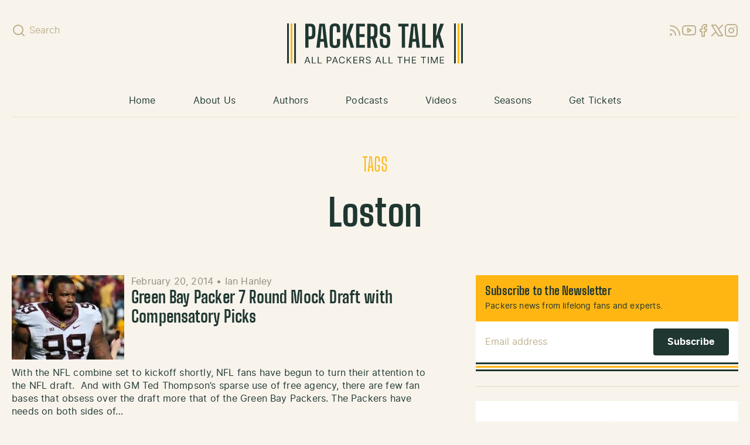

--- FILE ---
content_type: text/html; charset=UTF-8
request_url: https://packerstalk.com/tag/loston/
body_size: 11847
content:
<!doctype html>
<html dir="ltr" lang="en-US">
  <head>
    <meta charset="utf-8">
    <meta name="viewport" content="width=device-width, initial-scale=1">
    <link rel="apple-touch-icon" sizes="180x180" href="/apple-touch-icon.png">
    <link rel="icon" type="image/png" sizes="32x32" href="/favicon-32x32.png">
    <link rel="icon" type="image/png" sizes="16x16" href="/favicon-16x16.png">
    <link rel="manifest" href="/site.webmanifest">
    <link rel="mask-icon" href="/safari-pinned-tab.svg" color="#203731">
    <meta name="msapplication-TileColor" content="#203731">
    <meta name="theme-color" content="#203731">
    <title>Loston | PackersTalk.com Blog Posts and Podcasts</title>

		<!-- All in One SEO Pro 4.5.5 - aioseo.com -->
		<meta name="robots" content="max-image-preview:large" />
		<meta name="google-site-verification" content="50jF7Kh3Hau1265sWN4xk4zFIU7MlRwOxJ-Ag7xS1jQ" />
		<meta name="keywords" content="green bay,packers,draft 2014,nfl draft,7 round,mock,hageman,niklas,loston" />
		<link rel="canonical" href="https://packerstalk.com/tag/loston/" />
		<meta name="generator" content="All in One SEO Pro (AIOSEO) 4.5.5" />
		<meta property="og:locale" content="en_US" />
		<meta property="og:site_name" content="PackersTalk.com Blog Posts and Podcasts | All Packers All The Time" />
		<meta property="og:type" content="article" />
		<meta property="og:title" content="Loston | PackersTalk.com Blog Posts and Podcasts" />
		<meta property="og:url" content="https://packerstalk.com/tag/loston/" />
		<meta property="article:publisher" content="https://www.facebook.com/PackersTalkRadioNetwork/" />
		<meta name="twitter:card" content="summary_large_image" />
		<meta name="twitter:site" content="@packerstalknet" />
		<meta name="twitter:title" content="Loston | PackersTalk.com Blog Posts and Podcasts" />
		<script type="application/ld+json" class="aioseo-schema">
			{"@context":"https:\/\/schema.org","@graph":[{"@type":"BreadcrumbList","@id":"https:\/\/packerstalk.com\/tag\/loston\/#breadcrumblist","itemListElement":[{"@type":"ListItem","@id":"https:\/\/packerstalk.com\/#listItem","position":1,"name":"Home","item":"https:\/\/packerstalk.com\/","nextItem":"\/tag\/loston\/#listItem"},{"@type":"ListItem","@id":"\/tag\/loston\/#listItem","position":2,"name":"Loston","previousItem":"https:\/\/packerstalk.com\/#listItem"}]},{"@type":"CollectionPage","@id":"https:\/\/packerstalk.com\/tag\/loston\/#collectionpage","url":"https:\/\/packerstalk.com\/tag\/loston\/","name":"Loston | PackersTalk.com Blog Posts and Podcasts","inLanguage":"en-US","isPartOf":{"@id":"https:\/\/packerstalk.com\/#website"},"breadcrumb":{"@id":"https:\/\/packerstalk.com\/tag\/loston\/#breadcrumblist"}},{"@type":"Organization","@id":"https:\/\/packerstalk.com\/#organization","name":"Packers Talk, LLC","url":"https:\/\/packerstalk.com\/","logo":{"@type":"ImageObject","url":"\/app\/uploads\/2024\/02\/cropped-PT-logo-new.png","@id":"https:\/\/packerstalk.com\/tag\/loston\/#organizationLogo"},"image":{"@id":"https:\/\/packerstalk.com\/#organizationLogo"},"sameAs":["https:\/\/www.facebook.com\/PackersTalkRadioNetwork\/","https:\/\/twitter.com\/packerstalknet","https:\/\/www.instagram.com\/packerstalknetwork\/","https:\/\/www.youtube.com\/channel\/UC2fPsw9ggcHiokvHLiGyXAQ"]},{"@type":"WebSite","@id":"https:\/\/packerstalk.com\/#website","url":"https:\/\/packerstalk.com\/","name":"PackersTalk.com","alternateName":"Packers Talk","description":"All Packers All The Time","inLanguage":"en-US","publisher":{"@id":"https:\/\/packerstalk.com\/#organization"}}]}
		</script>
		<!-- All in One SEO Pro -->

		<!-- This site uses the Google Analytics by ExactMetrics plugin v7.24.3 - Using Analytics tracking - https://www.exactmetrics.com/ -->
							<script src="//www.googletagmanager.com/gtag/js?id=G-H6MEWL5C2P"  data-cfasync="false" data-wpfc-render="false" async></script>
			<script data-cfasync="false" data-wpfc-render="false">
				var em_version = '7.24.3';
				var em_track_user = true;
				var em_no_track_reason = '';
								var ExactMetricsDefaultLocations = {"page_location":"https:\/\/packerstalk.com\/tag\/loston\/"};
				if ( typeof ExactMetricsPrivacyGuardFilter === 'function' ) {
					var ExactMetricsLocations = (typeof ExactMetricsExcludeQuery === 'object') ? ExactMetricsPrivacyGuardFilter( ExactMetricsExcludeQuery ) : ExactMetricsPrivacyGuardFilter( ExactMetricsDefaultLocations );
				} else {
					var ExactMetricsLocations = (typeof ExactMetricsExcludeQuery === 'object') ? ExactMetricsExcludeQuery : ExactMetricsDefaultLocations;
				}

								var disableStrs = [
										'ga-disable-G-H6MEWL5C2P',
									];

				/* Function to detect opted out users */
				function __gtagTrackerIsOptedOut() {
					for (var index = 0; index < disableStrs.length; index++) {
						if (document.cookie.indexOf(disableStrs[index] + '=true') > -1) {
							return true;
						}
					}

					return false;
				}

				/* Disable tracking if the opt-out cookie exists. */
				if (__gtagTrackerIsOptedOut()) {
					for (var index = 0; index < disableStrs.length; index++) {
						window[disableStrs[index]] = true;
					}
				}

				/* Opt-out function */
				function __gtagTrackerOptout() {
					for (var index = 0; index < disableStrs.length; index++) {
						document.cookie = disableStrs[index] + '=true; expires=Thu, 31 Dec 2099 23:59:59 UTC; path=/';
						window[disableStrs[index]] = true;
					}
				}

				if ('undefined' === typeof gaOptout) {
					function gaOptout() {
						__gtagTrackerOptout();
					}
				}
								window.dataLayer = window.dataLayer || [];

				window.ExactMetricsDualTracker = {
					helpers: {},
					trackers: {},
				};
				if (em_track_user) {
					function __gtagDataLayer() {
						dataLayer.push(arguments);
					}

					function __gtagTracker(type, name, parameters) {
						if (!parameters) {
							parameters = {};
						}

						if (parameters.send_to) {
							__gtagDataLayer.apply(null, arguments);
							return;
						}

						if (type === 'event') {
														parameters.send_to = exactmetrics_frontend.v4_id;
							var hookName = name;
							if (typeof parameters['event_category'] !== 'undefined') {
								hookName = parameters['event_category'] + ':' + name;
							}

							if (typeof ExactMetricsDualTracker.trackers[hookName] !== 'undefined') {
								ExactMetricsDualTracker.trackers[hookName](parameters);
							} else {
								__gtagDataLayer('event', name, parameters);
							}
							
						} else {
							__gtagDataLayer.apply(null, arguments);
						}
					}

					__gtagTracker('js', new Date());
					__gtagTracker('set', {
						'developer_id.dNDMyYj': true,
											});
					if ( ExactMetricsLocations.page_location ) {
						__gtagTracker('set', ExactMetricsLocations);
					}
										__gtagTracker('config', 'G-H6MEWL5C2P', {"forceSSL":"true"} );
															window.gtag = __gtagTracker;										(function () {
						/* https://developers.google.com/analytics/devguides/collection/analyticsjs/ */
						/* ga and __gaTracker compatibility shim. */
						var noopfn = function () {
							return null;
						};
						var newtracker = function () {
							return new Tracker();
						};
						var Tracker = function () {
							return null;
						};
						var p = Tracker.prototype;
						p.get = noopfn;
						p.set = noopfn;
						p.send = function () {
							var args = Array.prototype.slice.call(arguments);
							args.unshift('send');
							__gaTracker.apply(null, args);
						};
						var __gaTracker = function () {
							var len = arguments.length;
							if (len === 0) {
								return;
							}
							var f = arguments[len - 1];
							if (typeof f !== 'object' || f === null || typeof f.hitCallback !== 'function') {
								if ('send' === arguments[0]) {
									var hitConverted, hitObject = false, action;
									if ('event' === arguments[1]) {
										if ('undefined' !== typeof arguments[3]) {
											hitObject = {
												'eventAction': arguments[3],
												'eventCategory': arguments[2],
												'eventLabel': arguments[4],
												'value': arguments[5] ? arguments[5] : 1,
											}
										}
									}
									if ('pageview' === arguments[1]) {
										if ('undefined' !== typeof arguments[2]) {
											hitObject = {
												'eventAction': 'page_view',
												'page_path': arguments[2],
											}
										}
									}
									if (typeof arguments[2] === 'object') {
										hitObject = arguments[2];
									}
									if (typeof arguments[5] === 'object') {
										Object.assign(hitObject, arguments[5]);
									}
									if ('undefined' !== typeof arguments[1].hitType) {
										hitObject = arguments[1];
										if ('pageview' === hitObject.hitType) {
											hitObject.eventAction = 'page_view';
										}
									}
									if (hitObject) {
										action = 'timing' === arguments[1].hitType ? 'timing_complete' : hitObject.eventAction;
										hitConverted = mapArgs(hitObject);
										__gtagTracker('event', action, hitConverted);
									}
								}
								return;
							}

							function mapArgs(args) {
								var arg, hit = {};
								var gaMap = {
									'eventCategory': 'event_category',
									'eventAction': 'event_action',
									'eventLabel': 'event_label',
									'eventValue': 'event_value',
									'nonInteraction': 'non_interaction',
									'timingCategory': 'event_category',
									'timingVar': 'name',
									'timingValue': 'value',
									'timingLabel': 'event_label',
									'page': 'page_path',
									'location': 'page_location',
									'title': 'page_title',
									'referrer' : 'page_referrer',
								};
								for (arg in args) {
																		if (!(!args.hasOwnProperty(arg) || !gaMap.hasOwnProperty(arg))) {
										hit[gaMap[arg]] = args[arg];
									} else {
										hit[arg] = args[arg];
									}
								}
								return hit;
							}

							try {
								f.hitCallback();
							} catch (ex) {
							}
						};
						__gaTracker.create = newtracker;
						__gaTracker.getByName = newtracker;
						__gaTracker.getAll = function () {
							return [];
						};
						__gaTracker.remove = noopfn;
						__gaTracker.loaded = true;
						window['__gaTracker'] = __gaTracker;
					})();
									} else {
										console.log("");
					(function () {
						function __gtagTracker() {
							return null;
						}

						window['__gtagTracker'] = __gtagTracker;
						window['gtag'] = __gtagTracker;
					})();
									}
			</script>
				<!-- / Google Analytics by ExactMetrics -->
		<style id='global-styles-inline-css'>
body{--wp--preset--color--black: #000000;--wp--preset--color--cyan-bluish-gray: #abb8c3;--wp--preset--color--white: #ffffff;--wp--preset--color--pale-pink: #f78da7;--wp--preset--color--vivid-red: #cf2e2e;--wp--preset--color--luminous-vivid-orange: #ff6900;--wp--preset--color--luminous-vivid-amber: #fcb900;--wp--preset--color--light-green-cyan: #7bdcb5;--wp--preset--color--vivid-green-cyan: #00d084;--wp--preset--color--pale-cyan-blue: #8ed1fc;--wp--preset--color--vivid-cyan-blue: #0693e3;--wp--preset--color--vivid-purple: #9b51e0;--wp--preset--color--transparent: transparent;--wp--preset--color--green-100: #2c5147;--wp--preset--color--green-200: #203731;--wp--preset--color--gold-100: #fec33e;--wp--preset--color--gold-200: #ffb612;--wp--preset--color--beige-100: #f8f4ec;--wp--preset--color--beige-200: #ede5d2;--wp--preset--color--beige-300: #dfd6c0;--wp--preset--color--beige-400: #bfb08c;--wp--preset--color--beige-500: #928b7e;--wp--preset--color--beige-600: #61563c;--wp--preset--color--blue-100: #2469dd;--wp--preset--color--blue-200: #113f8e;--wp--preset--color--highlight: #ffc;--wp--preset--gradient--vivid-cyan-blue-to-vivid-purple: linear-gradient(135deg,rgba(6,147,227,1) 0%,rgb(155,81,224) 100%);--wp--preset--gradient--light-green-cyan-to-vivid-green-cyan: linear-gradient(135deg,rgb(122,220,180) 0%,rgb(0,208,130) 100%);--wp--preset--gradient--luminous-vivid-amber-to-luminous-vivid-orange: linear-gradient(135deg,rgba(252,185,0,1) 0%,rgba(255,105,0,1) 100%);--wp--preset--gradient--luminous-vivid-orange-to-vivid-red: linear-gradient(135deg,rgba(255,105,0,1) 0%,rgb(207,46,46) 100%);--wp--preset--gradient--very-light-gray-to-cyan-bluish-gray: linear-gradient(135deg,rgb(238,238,238) 0%,rgb(169,184,195) 100%);--wp--preset--gradient--cool-to-warm-spectrum: linear-gradient(135deg,rgb(74,234,220) 0%,rgb(151,120,209) 20%,rgb(207,42,186) 40%,rgb(238,44,130) 60%,rgb(251,105,98) 80%,rgb(254,248,76) 100%);--wp--preset--gradient--blush-light-purple: linear-gradient(135deg,rgb(255,206,236) 0%,rgb(152,150,240) 100%);--wp--preset--gradient--blush-bordeaux: linear-gradient(135deg,rgb(254,205,165) 0%,rgb(254,45,45) 50%,rgb(107,0,62) 100%);--wp--preset--gradient--luminous-dusk: linear-gradient(135deg,rgb(255,203,112) 0%,rgb(199,81,192) 50%,rgb(65,88,208) 100%);--wp--preset--gradient--pale-ocean: linear-gradient(135deg,rgb(255,245,203) 0%,rgb(182,227,212) 50%,rgb(51,167,181) 100%);--wp--preset--gradient--electric-grass: linear-gradient(135deg,rgb(202,248,128) 0%,rgb(113,206,126) 100%);--wp--preset--gradient--midnight: linear-gradient(135deg,rgb(2,3,129) 0%,rgb(40,116,252) 100%);--wp--preset--font-size--small: 13px;--wp--preset--font-size--medium: 20px;--wp--preset--font-size--large: 36px;--wp--preset--font-size--x-large: 42px;--wp--preset--font-size--xs: 0.75rem;--wp--preset--font-size--sm: 0.875rem;--wp--preset--font-size--base: 1rem;--wp--preset--font-size--md: 1.125rem;--wp--preset--font-size--lg: 1.25rem;--wp--preset--font-size--xl: 1.375rem;--wp--preset--font-size--2-xl: 1.75rem;--wp--preset--font-size--3-xl: 2rem;--wp--preset--font-size--4-xl: 3rem;--wp--preset--font-size--5-xl: 4rem;--wp--preset--font-family--sans: Inter,ui-sans-serif,system-ui,-apple-system,BlinkMacSystemFont,"Segoe UI",Roboto,"Helvetica Neue",Arial,"Noto Sans",sans-serif,"Apple Color Emoji","Segoe UI Emoji","Segoe UI Symbol","Noto Color Emoji";--wp--preset--font-family--serif: ui-serif,Georgia,Cambria,"Times New Roman",Times,serif;--wp--preset--font-family--mono: ui-monospace,SFMono-Regular,Menlo,Monaco,Consolas,"Liberation Mono","Courier New",monospace;--wp--preset--font-family--display: "BigShoulders", "Arial Narrow", Arial, sans-serif;--wp--preset--spacing--20: 0.44rem;--wp--preset--spacing--30: 0.67rem;--wp--preset--spacing--40: 1rem;--wp--preset--spacing--50: 1.5rem;--wp--preset--spacing--60: 2.25rem;--wp--preset--spacing--70: 3.38rem;--wp--preset--spacing--80: 5.06rem;--wp--preset--shadow--natural: 6px 6px 9px rgba(0, 0, 0, 0.2);--wp--preset--shadow--deep: 12px 12px 50px rgba(0, 0, 0, 0.4);--wp--preset--shadow--sharp: 6px 6px 0px rgba(0, 0, 0, 0.2);--wp--preset--shadow--outlined: 6px 6px 0px -3px rgba(255, 255, 255, 1), 6px 6px rgba(0, 0, 0, 1);--wp--preset--shadow--crisp: 6px 6px 0px rgba(0, 0, 0, 1);}body { margin: 0; }.wp-site-blocks > .alignleft { float: left; margin-right: 2em; }.wp-site-blocks > .alignright { float: right; margin-left: 2em; }.wp-site-blocks > .aligncenter { justify-content: center; margin-left: auto; margin-right: auto; }:where(.is-layout-flex){gap: 0.5em;}:where(.is-layout-grid){gap: 0.5em;}body .is-layout-flow > .alignleft{float: left;margin-inline-start: 0;margin-inline-end: 2em;}body .is-layout-flow > .alignright{float: right;margin-inline-start: 2em;margin-inline-end: 0;}body .is-layout-flow > .aligncenter{margin-left: auto !important;margin-right: auto !important;}body .is-layout-constrained > .alignleft{float: left;margin-inline-start: 0;margin-inline-end: 2em;}body .is-layout-constrained > .alignright{float: right;margin-inline-start: 2em;margin-inline-end: 0;}body .is-layout-constrained > .aligncenter{margin-left: auto !important;margin-right: auto !important;}body .is-layout-constrained > :where(:not(.alignleft):not(.alignright):not(.alignfull)){max-width: var(--wp--style--global--content-size);margin-left: auto !important;margin-right: auto !important;}body .is-layout-constrained > .alignwide{max-width: var(--wp--style--global--wide-size);}body .is-layout-flex{display: flex;}body .is-layout-flex{flex-wrap: wrap;align-items: center;}body .is-layout-flex > *{margin: 0;}body .is-layout-grid{display: grid;}body .is-layout-grid > *{margin: 0;}body{padding-top: 0px;padding-right: 0px;padding-bottom: 0px;padding-left: 0px;}a:where(:not(.wp-element-button)){text-decoration: underline;}.wp-element-button, .wp-block-button__link{background-color: #32373c;border-width: 0;color: #fff;font-family: inherit;font-size: inherit;line-height: inherit;padding: calc(0.667em + 2px) calc(1.333em + 2px);text-decoration: none;}.has-black-color{color: var(--wp--preset--color--black) !important;}.has-cyan-bluish-gray-color{color: var(--wp--preset--color--cyan-bluish-gray) !important;}.has-white-color{color: var(--wp--preset--color--white) !important;}.has-pale-pink-color{color: var(--wp--preset--color--pale-pink) !important;}.has-vivid-red-color{color: var(--wp--preset--color--vivid-red) !important;}.has-luminous-vivid-orange-color{color: var(--wp--preset--color--luminous-vivid-orange) !important;}.has-luminous-vivid-amber-color{color: var(--wp--preset--color--luminous-vivid-amber) !important;}.has-light-green-cyan-color{color: var(--wp--preset--color--light-green-cyan) !important;}.has-vivid-green-cyan-color{color: var(--wp--preset--color--vivid-green-cyan) !important;}.has-pale-cyan-blue-color{color: var(--wp--preset--color--pale-cyan-blue) !important;}.has-vivid-cyan-blue-color{color: var(--wp--preset--color--vivid-cyan-blue) !important;}.has-vivid-purple-color{color: var(--wp--preset--color--vivid-purple) !important;}.has-transparent-color{color: var(--wp--preset--color--transparent) !important;}.has-green-100-color{color: var(--wp--preset--color--green-100) !important;}.has-green-200-color{color: var(--wp--preset--color--green-200) !important;}.has-gold-100-color{color: var(--wp--preset--color--gold-100) !important;}.has-gold-200-color{color: var(--wp--preset--color--gold-200) !important;}.has-beige-100-color{color: var(--wp--preset--color--beige-100) !important;}.has-beige-200-color{color: var(--wp--preset--color--beige-200) !important;}.has-beige-300-color{color: var(--wp--preset--color--beige-300) !important;}.has-beige-400-color{color: var(--wp--preset--color--beige-400) !important;}.has-beige-500-color{color: var(--wp--preset--color--beige-500) !important;}.has-beige-600-color{color: var(--wp--preset--color--beige-600) !important;}.has-blue-100-color{color: var(--wp--preset--color--blue-100) !important;}.has-blue-200-color{color: var(--wp--preset--color--blue-200) !important;}.has-highlight-color{color: var(--wp--preset--color--highlight) !important;}.has-black-background-color{background-color: var(--wp--preset--color--black) !important;}.has-cyan-bluish-gray-background-color{background-color: var(--wp--preset--color--cyan-bluish-gray) !important;}.has-white-background-color{background-color: var(--wp--preset--color--white) !important;}.has-pale-pink-background-color{background-color: var(--wp--preset--color--pale-pink) !important;}.has-vivid-red-background-color{background-color: var(--wp--preset--color--vivid-red) !important;}.has-luminous-vivid-orange-background-color{background-color: var(--wp--preset--color--luminous-vivid-orange) !important;}.has-luminous-vivid-amber-background-color{background-color: var(--wp--preset--color--luminous-vivid-amber) !important;}.has-light-green-cyan-background-color{background-color: var(--wp--preset--color--light-green-cyan) !important;}.has-vivid-green-cyan-background-color{background-color: var(--wp--preset--color--vivid-green-cyan) !important;}.has-pale-cyan-blue-background-color{background-color: var(--wp--preset--color--pale-cyan-blue) !important;}.has-vivid-cyan-blue-background-color{background-color: var(--wp--preset--color--vivid-cyan-blue) !important;}.has-vivid-purple-background-color{background-color: var(--wp--preset--color--vivid-purple) !important;}.has-transparent-background-color{background-color: var(--wp--preset--color--transparent) !important;}.has-green-100-background-color{background-color: var(--wp--preset--color--green-100) !important;}.has-green-200-background-color{background-color: var(--wp--preset--color--green-200) !important;}.has-gold-100-background-color{background-color: var(--wp--preset--color--gold-100) !important;}.has-gold-200-background-color{background-color: var(--wp--preset--color--gold-200) !important;}.has-beige-100-background-color{background-color: var(--wp--preset--color--beige-100) !important;}.has-beige-200-background-color{background-color: var(--wp--preset--color--beige-200) !important;}.has-beige-300-background-color{background-color: var(--wp--preset--color--beige-300) !important;}.has-beige-400-background-color{background-color: var(--wp--preset--color--beige-400) !important;}.has-beige-500-background-color{background-color: var(--wp--preset--color--beige-500) !important;}.has-beige-600-background-color{background-color: var(--wp--preset--color--beige-600) !important;}.has-blue-100-background-color{background-color: var(--wp--preset--color--blue-100) !important;}.has-blue-200-background-color{background-color: var(--wp--preset--color--blue-200) !important;}.has-highlight-background-color{background-color: var(--wp--preset--color--highlight) !important;}.has-black-border-color{border-color: var(--wp--preset--color--black) !important;}.has-cyan-bluish-gray-border-color{border-color: var(--wp--preset--color--cyan-bluish-gray) !important;}.has-white-border-color{border-color: var(--wp--preset--color--white) !important;}.has-pale-pink-border-color{border-color: var(--wp--preset--color--pale-pink) !important;}.has-vivid-red-border-color{border-color: var(--wp--preset--color--vivid-red) !important;}.has-luminous-vivid-orange-border-color{border-color: var(--wp--preset--color--luminous-vivid-orange) !important;}.has-luminous-vivid-amber-border-color{border-color: var(--wp--preset--color--luminous-vivid-amber) !important;}.has-light-green-cyan-border-color{border-color: var(--wp--preset--color--light-green-cyan) !important;}.has-vivid-green-cyan-border-color{border-color: var(--wp--preset--color--vivid-green-cyan) !important;}.has-pale-cyan-blue-border-color{border-color: var(--wp--preset--color--pale-cyan-blue) !important;}.has-vivid-cyan-blue-border-color{border-color: var(--wp--preset--color--vivid-cyan-blue) !important;}.has-vivid-purple-border-color{border-color: var(--wp--preset--color--vivid-purple) !important;}.has-transparent-border-color{border-color: var(--wp--preset--color--transparent) !important;}.has-green-100-border-color{border-color: var(--wp--preset--color--green-100) !important;}.has-green-200-border-color{border-color: var(--wp--preset--color--green-200) !important;}.has-gold-100-border-color{border-color: var(--wp--preset--color--gold-100) !important;}.has-gold-200-border-color{border-color: var(--wp--preset--color--gold-200) !important;}.has-beige-100-border-color{border-color: var(--wp--preset--color--beige-100) !important;}.has-beige-200-border-color{border-color: var(--wp--preset--color--beige-200) !important;}.has-beige-300-border-color{border-color: var(--wp--preset--color--beige-300) !important;}.has-beige-400-border-color{border-color: var(--wp--preset--color--beige-400) !important;}.has-beige-500-border-color{border-color: var(--wp--preset--color--beige-500) !important;}.has-beige-600-border-color{border-color: var(--wp--preset--color--beige-600) !important;}.has-blue-100-border-color{border-color: var(--wp--preset--color--blue-100) !important;}.has-blue-200-border-color{border-color: var(--wp--preset--color--blue-200) !important;}.has-highlight-border-color{border-color: var(--wp--preset--color--highlight) !important;}.has-vivid-cyan-blue-to-vivid-purple-gradient-background{background: var(--wp--preset--gradient--vivid-cyan-blue-to-vivid-purple) !important;}.has-light-green-cyan-to-vivid-green-cyan-gradient-background{background: var(--wp--preset--gradient--light-green-cyan-to-vivid-green-cyan) !important;}.has-luminous-vivid-amber-to-luminous-vivid-orange-gradient-background{background: var(--wp--preset--gradient--luminous-vivid-amber-to-luminous-vivid-orange) !important;}.has-luminous-vivid-orange-to-vivid-red-gradient-background{background: var(--wp--preset--gradient--luminous-vivid-orange-to-vivid-red) !important;}.has-very-light-gray-to-cyan-bluish-gray-gradient-background{background: var(--wp--preset--gradient--very-light-gray-to-cyan-bluish-gray) !important;}.has-cool-to-warm-spectrum-gradient-background{background: var(--wp--preset--gradient--cool-to-warm-spectrum) !important;}.has-blush-light-purple-gradient-background{background: var(--wp--preset--gradient--blush-light-purple) !important;}.has-blush-bordeaux-gradient-background{background: var(--wp--preset--gradient--blush-bordeaux) !important;}.has-luminous-dusk-gradient-background{background: var(--wp--preset--gradient--luminous-dusk) !important;}.has-pale-ocean-gradient-background{background: var(--wp--preset--gradient--pale-ocean) !important;}.has-electric-grass-gradient-background{background: var(--wp--preset--gradient--electric-grass) !important;}.has-midnight-gradient-background{background: var(--wp--preset--gradient--midnight) !important;}.has-small-font-size{font-size: var(--wp--preset--font-size--small) !important;}.has-medium-font-size{font-size: var(--wp--preset--font-size--medium) !important;}.has-large-font-size{font-size: var(--wp--preset--font-size--large) !important;}.has-x-large-font-size{font-size: var(--wp--preset--font-size--x-large) !important;}.has-xs-font-size{font-size: var(--wp--preset--font-size--xs) !important;}.has-sm-font-size{font-size: var(--wp--preset--font-size--sm) !important;}.has-base-font-size{font-size: var(--wp--preset--font-size--base) !important;}.has-md-font-size{font-size: var(--wp--preset--font-size--md) !important;}.has-lg-font-size{font-size: var(--wp--preset--font-size--lg) !important;}.has-xl-font-size{font-size: var(--wp--preset--font-size--xl) !important;}.has-2-xl-font-size{font-size: var(--wp--preset--font-size--2-xl) !important;}.has-3-xl-font-size{font-size: var(--wp--preset--font-size--3-xl) !important;}.has-4-xl-font-size{font-size: var(--wp--preset--font-size--4-xl) !important;}.has-5-xl-font-size{font-size: var(--wp--preset--font-size--5-xl) !important;}.has-sans-font-family{font-family: var(--wp--preset--font-family--sans) !important;}.has-serif-font-family{font-family: var(--wp--preset--font-family--serif) !important;}.has-mono-font-family{font-family: var(--wp--preset--font-family--mono) !important;}.has-display-font-family{font-family: var(--wp--preset--font-family--display) !important;}
.wp-block-navigation a:where(:not(.wp-element-button)){color: inherit;}
:where(.wp-block-post-template.is-layout-flex){gap: 1.25em;}:where(.wp-block-post-template.is-layout-grid){gap: 1.25em;}
:where(.wp-block-columns.is-layout-flex){gap: 2em;}:where(.wp-block-columns.is-layout-grid){gap: 2em;}
.wp-block-pullquote{font-size: 1.5em;line-height: 1.6;}
</style>
<link rel="stylesheet" href="/app/themes/packerstalk.com/public/css/app.83cd9d.css"><script src="/app/plugins/google-analytics-dashboard-for-wp/assets/js/frontend-gtag.min.js?ver=7.24.3"></script><script data-cfasync="false" data-wpfc-render="false" id='exactmetrics-frontend-script-js-extra'>var exactmetrics_frontend = {"js_events_tracking":"true","download_extensions":"zip,mp3,mpeg,pdf,doc,ppt,xls,jpeg,png,gif,tiff","inbound_paths":"[{\"path\":\"\\\/go\\\/\",\"label\":\"affiliate\"},{\"path\":\"\\\/recommend\\\/\",\"label\":\"affiliate\"}]","home_url":"https:\/\/packerstalk.com","hash_tracking":"false","v4_id":"G-H6MEWL5C2P"};</script>
<meta name="cdp-version" content="1.4.6" /><link rel="icon" href="/app/uploads/2024/02/cropped-PT-logo-new-32x32.png" sizes="32x32">
<link rel="icon" href="/app/uploads/2024/02/cropped-PT-logo-new-192x192.png" sizes="192x192">
<link rel="apple-touch-icon" href="/app/uploads/2024/02/cropped-PT-logo-new-180x180.png">
<meta name="msapplication-TileImage" content="/app/uploads/2024/02/cropped-PT-logo-new-270x270.png">
  </head>

  <body class="archive tag tag-loston tag-679 wp-embed-responsive">
        
    <div id="app">
      <a class="sr-only focus:not-sr-only" href="#main">
  Skip to content
</a>

<svg xmlns="http://www.w3.org/2000/svg" xmlns:xlink="http://www.w3.org/1999/xlink" width="0" height="0" style="visibility: hidden;">
  <symbol xmlns="http://www.w3.org/2000/svg" fill="none" stroke="currentColor" stroke-width="2" stroke-linecap="round" stroke-linejoin="round" viewBox="0 0 24 24" id="close">
    <line x1="18" y1="6" x2="6" y2="18"></line>
    <line x1="6" y1="6" x2="18" y2="18"></line>
  </symbol>
  <symbol xmlns="http://www.w3.org/2000/svg" fill="none" stroke="currentColor" stroke-linecap="round" stroke-linejoin="round" stroke-width="2" viewBox="0 0 24 24" id="facebook">
    <path d="M18 2h-3a5 5 0 0 0-5 5v3H7v4h3v8h4v-8h3l1-4h-4V7a1 1 0 0 1 1-1h3z"></path>
  </symbol>
  <symbol xmlns="http://www.w3.org/2000/svg" fill="none" stroke="currentColor" stroke-linecap="round" stroke-linejoin="round" stroke-width="2" viewBox="0 0 24 24" id="instagram">
    <rect width="20" height="20" x="2" y="2" rx="5" ry="5"></rect>
    <path d="M16 11.37A4 4 0 1 1 12.63 8 4 4 0 0 1 16 11.37zM17.5 6.5h.01"></path>
  </symbol>
  <symbol fill="none" xmlns="http://www.w3.org/2000/svg" viewBox="0 0 24 24" id="menu">
    <path d="M3 12H21" stroke="currentColor" stroke-width="2" stroke-linecap="round" stroke-linejoin="round"></path>
    <path d="M3 6H21" stroke="currentColor" stroke-width="2" stroke-linecap="round" stroke-linejoin="round"></path>
    <path d="M3 18H21" stroke="currentColor" stroke-width="2" stroke-linecap="round" stroke-linejoin="round"></path>
  </symbol>
  <symbol xmlns="http://www.w3.org/2000/svg" fill="none" stroke="currentColor" stroke-linecap="round" stroke-linejoin="round" stroke-width="2" viewBox="0 0 24 24" id="linkedin">
    <path d="M16 8a6 6 0 0 1 6 6v7h-4v-7a2 2 0 0 0-2-2 2 2 0 0 0-2 2v7h-4v-7a6 6 0 0 1 6-6z"></path><rect x="2" y="9" width="4" height="12"></rect><circle cx="4" cy="4" r="2"></circle>
  </symbol>
  <symbol xmlns="http://www.w3.org/2000/svg" fill="none" stroke="currentColor" stroke-linecap="round" stroke-linejoin="round" stroke-width="2" viewBox="0 0 24 24" id="message-circle">
    <path d="M21 11.5a8.38 8.38 0 0 1-.9 3.8 8.5 8.5 0 0 1-7.6 4.7 8.38 8.38 0 0 1-3.8-.9L3 21l1.9-5.7a8.38 8.38 0 0 1-.9-3.8 8.5 8.5 0 0 1 4.7-7.6 8.38 8.38 0 0 1 3.8-.9h.5a8.48 8.48 0 0 1 8 8v.5z"></path>
  </symbol>
  <symbol xmlns="http://www.w3.org/2000/svg" fill="none" stroke="currentColor" stroke-linecap="round" stroke-linejoin="round" stroke-width="2" viewBox="0 0 24 24" id="play-circle">
    <circle cx="12" cy="12" r="10"></circle><polygon points="10 8 16 12 10 16 10 8"></polygon>
  </symbol>
  <symbol xmlns="http://www.w3.org/2000/svg" fill="none" stroke="currentColor" stroke-linecap="round" stroke-linejoin="round" stroke-width="2" viewBox="0 0 24 24" id="rss">
    <path d="M4 11a9 9 0 0 1 9 9M4 4a16 16 0 0 1 16 16"></path>
    <circle cx="5" cy="19" r="1"></circle>
  </symbol>
  <symbol xmlns="http://www.w3.org/2000/svg" fill="none" stroke="currentColor" stroke-linecap="round" stroke-linejoin="round" stroke-width="2" viewBox="0 0 24 24" id="search">
    <circle cx="11" cy="11" r="8"></circle>
    <path d="m21 21-4.35-4.35"></path>
  </symbol>
  <symbol xmlns="http://www.w3.org/2000/svg" fill="none" stroke="currentColor" stroke-linecap="round" stroke-linejoin="round" stroke-width="2" viewBox="0 0 24 24" id="tiktok">
    <path class="st0" d="M12.4,1.5c1.1,0,2.3,0,3.4,0c0.1,1.3,0.5,2.7,1.6,3.7c1,1,2.4,1.4,3.7,1.6v3.5c-1.2-0.1-2.5-0.3-3.7-0.9 c-0.5-0.3-1-0.5-1.4-0.8c0,2.5,0,5.1,0,7.7c-0.1,1.2-0.4,2.4-1.2,3.4c-1.1,1.7-3.1,2.8-5.2,2.8c-1.2,0.1-2.5-0.3-3.6-0.9 c-1.7-1-3-3-3.2-5c0-0.4,0-0.9,0-1.3c0.2-1.7,1-3.2,2.3-4.4c1.5-1.2,3.5-1.8,5.3-1.5c0,1.3,0,2.6,0,3.8c-0.9-0.3-1.9-0.2-2.6,0.3 c-0.5,0.3-1,0.9-1.2,1.6c-0.2,0.4-0.2,1-0.1,1.4c0.2,1.4,1.6,2.6,3.1,2.5c1,0,1.9-0.6,2.4-1.4c0.2-0.3,0.3-0.6,0.3-1 c0.1-1.6,0.1-3.1,0.1-4.7C12.4,8.6,12.4,5,12.4,1.5z"/>
  </symbol>
  <symbol xmlns="http://www.w3.org/2000/svg" fill="none" stroke="currentColor" stroke-linecap="round" stroke-linejoin="round" stroke-width="2" viewBox="0 0 24 24" id="twitter">
    <path d="M23 3a10.9 10.9 0 0 1-3.14 1.53 4.48 4.48 0 0 0-7.86 3v1A10.66 10.66 0 0 1 3 4s-4 9 5 13a11.64 11.64 0 0 1-7 2c9 5 20 0 20-11.5a4.5 4.5 0 0 0-.08-.83A7.72 7.72 0 0 0 23 3z"></path>
  </symbol>
  <symbol xmlns="http://www.w3.org/2000/svg" fill="none" stroke="currentColor" stroke-linecap="round" stroke-linejoin="round" stroke-width="2" viewBox="0 0 24 24" id="twitter-x">
    <polygon class="st0" points="21.3,21.1 9.9,2.9 2.7,2.9 14.1,21.1 "/>
    <line class="st0" x1="2.7" y1="21.1" x2="9.9" y2="14.5"/>
    <line class="st0" x1="14.1" y1="9.5" x2="21.3" y2="2.9"/>
  </symbol>
  <symbol xmlns="http://www.w3.org/2000/svg" fill="none" stroke="currentColor" stroke-linecap="round" stroke-linejoin="round" stroke-width="2" viewBox="0 0 24 24" id="youtube">
    <path d="M22.54 6.42a2.78 2.78 0 0 0-1.94-2C18.88 4 12 4 12 4s-6.88 0-8.6.46a2.78 2.78 0 0 0-1.94 2A29 29 0 0 0 1 11.75a29 29 0 0 0 .46 5.33A2.78 2.78 0 0 0 3.4 19c1.72.46 8.6.46 8.6.46s6.88 0 8.6-.46a2.78 2.78 0 0 0 1.94-2 29 29 0 0 0 .46-5.25 29 29 0 0 0-.46-5.33z"></path><polygon points="9.75 15.02 15.5 11.75 9.75 8.48 9.75 15.02"></polygon>
  </symbol>
</svg>

<header class="banner bg-white md:bg-transparent mb-4 md:mt-10 md:mb-8">
  <div class="relative grid grid-cols-3 items-center md:container md:items-start md:gap-3">
    
    <form role="search" method="get" action="https://packerstalk.com/" class="search flex" data-search>
  <button
    type="button"
    class="btn-nav"
    data-search-toggle
  >
    <svg class="icon block md:me-1.5">
      <use href="#search">
    </svg>
    <svg class="icon hidden md:me-1.5">
      <use href="#close">
    </svg>
    <span class="hidden md:inline">Search</span>
  </button>
  <div class="search-form grow hidden" data-search-form>
    <label class="flex grow w-full mb-0 font-normal">
      <span class="sr-only">
        Search
      </span>
      <input class="
          w-full p-5 grow border-none text-green-200 placeholder:text-beige-400 outline-0
          md:bg-transparent md:p-0 md:me-3 md:shadow-input"
        type="text"
        value=""
        name="s"
        placeholder="Search this site"
      >
    </label>
    <button type="submit" class="btn-nav">
      <svg class="icon">
        <use href="#search">
      </svg>
      <span class="sr-only">
        Search
      </span>
    </button>
  </div>
</form>
    
    <a class="brand" href="https://packerstalk.com/" title="PackersTalk.com Blog Posts and Podcasts">
      <img class="mx-auto" src="https://packerstalk.com/app/themes/packerstalk.com/public/images/logo.e63262.svg" alt="PackersTalk.com Blog Posts and Podcasts logo" width="300" height="69">
    </a>
    
    <div class="md:hidden text-right">
      <button
        class="btn-nav"
        type="button"
        data-nav-toggle>
        <svg class="icon block">
          <use href="#menu">
        </svg>
        <svg class="icon hidden">
          <use href="#close">
        </svg>
        <span class="sr-only">Toggle Mobile Menu</span>
      </button>
    </div>
    
    <ul
      class="
        hidden
        social flex justify-around col-span-3 px-5 py-2 bg-green-100
        md:flex md:col-auto md:bg-transparent md:basis-auto md:justify-end md:gap-3 md:p-0"
      data-nav
    >
      <li>
        <a
          href="/feed/"
          class="flex text-beige-400 hover:text-white px-5 md:px-0 md:hover:text-beige-600"
          title="PackersTalk RSS Feed"
        >
          <svg class="icon">
            <use href="#rss">
            <span class="sr-only">RSS</span>
          </svg>
        </a>
      </li>
      <li>
        <a
          href="https://youtube.com/@packerstalk"
          class="flex text-beige-400 hover:text-white px-5 md:px-0 md:hover:text-beige-600"
          title="PackersTalk on YouTube"
        >
          <svg class="icon">
            <use href="#youtube">
            <span class="sr-only">YouTube</span>
          </svg>
        </a>
      </li>
      <li>
        <a
          href="https://www.facebook.com/PackersTalkRadioNetwork"
          class="flex text-beige-400 hover:text-white px-5 md:px-0 md:hover:text-beige-600"
          title="PackersTalk on Facebook"
        >
          <svg class="icon">
            <use href="#facebook">
            <span class="sr-only">Facebook</span>
          </svg>
        </a>
      </li>
      <li>
        <a
          href="https://twitter.com/PackersTalkNet"
          class="flex text-beige-400 hover:text-white px-5 md:px-0 md:hover:text-beige-600"
          title="PackersTalk on X (Twitter)"
        >
          <svg class="icon">
            <use href="#twitter-x">
            <span class="sr-only">X (Twitter)</span>
          </svg>
        </a>
      </li>
      <li>
        <a
          href="https://instagram.com/packerstalknetwork"
          class="flex text-beige-400 hover:text-white px-5 md:px-0 md:hover:text-beige-600"
          title="PackersTalk on Instagram"
        >
          <svg class="icon">
            <use href="#instagram">
            <span class="sr-only">Instagram</span>
          </svg>
        </a>
      </li>
    </ul>
    
        <nav
      class="nav-primary col-span-3 hidden border-b border-beige-200 md:block md:border-0"
      aria-label="Primary Menu"
      data-nav
    >
      <ul id="menu-primary-menu" class="nav"><li class="menu-item menu-home"><a href="https://packerstalk.com/">Home</a></li>
<li class="menu-item menu-about-us"><a href="https://packerstalk.com/about-us-packers-podcasts/">About Us</a></li>
<li class="menu-item menu-authors"><a href="https://packerstalk.com/authors/">Authors</a></li>
<li class="menu-item menu-podcasts"><a href="/category/podcasts/">Podcasts</a></li>
<li class="menu-item menu-videos"><a href="https://youtube.com/@packerstalk">Videos</a></li>
<li class="menu-item menu-seasons"><a href="/category/seasons/">Seasons</a></li>
<li class="menu-item menu-get-tickets"><a href="https://packerstalk.com/tickets/">Get Tickets</a></li>
</ul>
    </nav>
      </div>
</header>

  <main id="main" class="main pb-6 md:pb-12">
      <div class="page-header my-6 md:mb-8 lg:my-12 xl:my-16 text-center">
  <div class="container px-5">
        <div class="font-display uppercase tracking-wider text-gold-200 text-xl md:text-3xl mb-3 md:mb-5 xl:mb-7">
              <div>Tags</div>
          </div>
    <h1 class="md:text-4xl xl:text-5xl">Loston</h1>
    
          <div class="max-w-xs mx-auto mt-3">
              </div>
      </div>
</div>

  <div class="container px-5">
    <div class="grid grid-cols-1 md:grid-cols-10 md:gap-6 lg:gap-12 xl:gap-20">
      
      <div id="content" class="md:col-span-6">
        
                   <article class="mb-6 post-4164 post type-post status-publish format-standard has-post-thumbnail hentry tag-7-round tag-draft-2014 tag-hageman tag-loston tag-mock tag-niklas">
  <div class="grid grid-cols-news gap-2 lg:gap-3">
    <div>
      <a class="relative" href="/2014/02/20/green-bay-packer-7-round-mock-draft-with-compensatory-picks/" title="Green Bay Packer 7 Round Mock Draft with Compensatory Picks">
                  <img width="192" height="144" src="/app/uploads/2014/02/Hageman-192x144.jpg" class="attachment-home_news size-home_news wp-post-image" alt="Green Bay, Packers, Draft 2014, NFL Draft, 7 Round, Mock," decoding="async">              </a>
    </div>
    <div>
      <div class="text-beige-500 text-xs mb-0.5 lg:text-sm xl:text-base">
        February 20, 2014        <span>
          &bull;
          <a href="https://packerstalk.com/author/qotsa1/" class="hover:underline">
            Ian Hanley
          </a>
        </span>
      </div>
      <h3 class="text-md lg:text-2xl">
        <a href="/2014/02/20/green-bay-packer-7-round-mock-draft-with-compensatory-picks/" title="Green Bay Packer 7 Round Mock Draft with Compensatory Picks" class="hover:underline">
          Green Bay Packer 7 Round Mock Draft with Compensatory Picks        </a>
      </h3>
    </div>
  </div>
  <div class="text-xs lg:text-sm xl:text-base mt-3"><p>With the NFL combine set to kickoff shortly, NFL fans have begun to turn their attention to the NFL draft.  And with GM Ted Thompson’s sparse use of free agency, there are few fan bases that obsess over the draft more that of the Green Bay Packers. The Packers have needs on both sides of&hellip;</p>
</div>
  <hr class="border-beige-200 border-t-2 my-6 lg:my-8">
</article>
        
        

        <hr class="border-beige-200 border-t-2 my-6 md:invisible">
      </div>
      
      <div class="sidebar md:col-span-4">
        <aside class="widget border-beige-200 border-b-2 pb-10 mb-6">
  <div class="newsletter">
    <div class="bg-gold-200 p-4">
      <h3 class="mb-1">Subscribe to the Newsletter</h3>
      <p class="text-sm">Packers news from lifelong fans and experts.</p>
    </div>
    <div class="bg-white py-3 px-4" id="mc_embed_signup">
      <form action="//PackersTalk.us4.list-manage.com/subscribe/post?u=173e7836ed8c69c5b11e893ab&amp;id=d719ec37cb" method="post" id="mc-embedded-subscribe-form" name="mc-embedded-subscribe-form" class="flex gap-4 justify-between validate" target="_blank" novalidate>
        <label class="sr-only" for="mce-EMAIL">Email Address</label>
        <input type="email" value="" name="EMAIL" class="grow min-w-0 border-none p-0 required email" id="mce-EMAIL" placeholder="Email address" required>
        <!-- real people should not fill this in and expect good things - do not remove this or risk form bot signups -->
        <div style="position: absolute; left: -5000px;" aria-hidden="true"><input type="text" name="b_173e7836ed8c69c5b11e893ab_d719ec37cb" tabindex="-1" value=""></div>
        <input type="submit" value="Subscribe" name="subscribe" id="mc-embedded-subscribe" class="btn btn-primary">
      </form>
    </div>
  </div>
</aside>
  <aside class="widget border-beige-200 border-b-2 pb-6 mb-6">
  <a href="https://www.theticketking.com/green-bay-packers-tickets.aspx?utm_source=CHTV&utm_medium=Image+Link&utm_campaign=Image+Link">
    <img src="https://packerstalk.com/app/themes/packerstalk.com/public/images/ad-ticketking.4b6084.jpg" width="716" height="824" alt="TicketKing Advertisement">
  </a>
</aside>
<aside class="widget advertisement bg-beige-200 p-4 mb-6 flex items-center justify-center block-11 widget_block"><script async src="https://pagead2.googlesyndication.com/pagead/js/adsbygoogle.js?client=ca-pub-8515649287235152"
     crossorigin="anonymous"></script>
<!-- Sidebar2 300wx250h -->
<ins class="adsbygoogle"
     style="display:inline-block;width:300px;height:250px"
     data-ad-client="ca-pub-8515649287235152"
     data-ad-slot="3314887826"></ins>
<script>
     (adsbygoogle = window.adsbygoogle || []).push({});
</script></aside><aside class="widget advertisement bg-beige-200 p-4 mb-6 flex items-center justify-center block-20 widget_block"><figure class="mb-6"><img decoding="async" src="/app/uploads/2025/05/green_bay_packers_blogs80percent.png" alt="FeedSpot Top Green Bay Packers Blog badge" /></figure></aside><aside class="widget advertisement bg-beige-200 p-4 mb-6 flex items-center justify-center block-21 widget_block"><script async src="https://pagead2.googlesyndication.com/pagead/js/adsbygoogle.js?client=ca-pub-8515649287235152"
     crossorigin="anonymous"></script>
<!-- Sidebar2 300wx250h -->
<ins class="adsbygoogle"
     style="display:inline-block;width:300px;height:250px"
     data-ad-client="ca-pub-8515649287235152"
     data-ad-slot="3314887826"></ins>
<script>
     (adsbygoogle = window.adsbygoogle || []).push({});
</script></aside><aside class="widget advertisement bg-beige-200 p-4 mb-6 flex items-center justify-center block-23 widget_block">
<div class="wp-block-media-text is-stacked-on-mobile"><figure class="wp-block-media-text__media"><a href="https://www.continuitycentral.com/" target="_blank" rel=" noreferrer noopener"><img loading="lazy" decoding="async" width="300" height="150" src="/app/uploads/2025/08/continuity-central_300x150_Rectangle_Logo_Betting_Casino_BrandBG-1-1-1.png" alt="betting sites UK" class="wp-image-75668 size-full"/></a></figure><div class="wp-block-media-text__content">
<p></p>
</div></div>
</aside>      </div>
    </div>
  </div>
  </main>

<footer class="footer relative mt-3 bg-green-200 text-beige-400 before:absolute before:top-0 before:left-0 before:right-0 before:bottom-0 before:mix-blend-overlay before:bg-footer-2 before:bg-no-repeat before:bg-right-bottom before:md:bg-footer">
  <div class="container relative z-10 px-5 py-6 md:py-12">
    <a class="brand inline-block mb-6" href="https://packerstalk.com/" title="PackersTalk.com Blog Posts and Podcasts">
      <img src="https://packerstalk.com/app/themes/packerstalk.com/public/images/logo-2.79d34e.svg" alt="PackersTalk.com Blog Posts and Podcasts logo" width="300" height="68">
    </a>
    <ul class="social flex gap-4 mb-24">
      <li>
        <a
          href="/feed/"
          class="flex hover:text-white"
          title="PackersTalk RSS Feed"
        >
          <svg class="icon">
            <use href="#rss">
            <span class="sr-only">RSS</span>
          </svg>
        </a>
      </li>
      <li>
        <a
          href="https://youtube.com/@packerstalk"
          class="flex hover:text-white"
          title="PackersTalk on YouTube"
        >
          <svg class="icon">
            <use href="#youtube">
            <span class="sr-only">YouTube</span>
          </svg>
        </a>
      </li>
      <li>
        <a
          href="https://www.facebook.com/PackersTalkRadioNetwork"
          class="flex hover:text-white"
          title="PackersTalk on Facebook"
        >
          <svg class="icon">
            <use href="#facebook">
            <span class="sr-only">Facebook</span>
          </svg>
        </a>
      </li>
      <li>
        <a
          href="https://twitter.com/PackersTalkNet"
          class="flex hover:text-white"
          title="PackersTalk on Twitter"
        >
          <svg class="icon">
            <use href="#twitter-x">
            <span class="sr-only">Twitter</span>
          </svg>
        </a>
      </li>
      <li>
        <a
          href="https://instagram.com/packerstalknetwork"
          class="flex hover:text-white"
          title="PackersTalk on Instagram"
        >
          <svg class="icon">
            <use href="#instagram">
            <span class="sr-only">Instagram</span>
          </svg>
        </a>
      </li>
    </ul>
    <div class="max-w-2xl mb-6">
      This blog is licensed under a <a href="http://creativecommons.org/licenses/by-nc-nd/4.0/" target="_blank" rel="noreferrer">Creative Commons Attribution-NonCommercial-NoDerivatives Works 4.0 International License</a>.
    </div>
    <div>
      Built by <a href="https://chrisbracco.com" class="underline hover:text-white">Chris Bracco</a>
    </div>
    
  </div>
</footer>
    </div>

        <script id="disqus_count-js-extra">
var countVars = {"disqusShortname":"packerstalknetwork"};
</script>
<script src="/app/plugins/disqus-comment-system/public/js/comment_count.js?ver=3.0.24.1"></script><script>
(()=>{"use strict";var e,r={},o={};function t(e){var n=o[e];if(void 0!==n)return n.exports;var a=o[e]={exports:{}};return r[e](a,a.exports,t),a.exports}t.m=r,e=[],t.O=(r,o,n,a)=>{if(!o){var i=1/0;for(u=0;u<e.length;u++){o=e[u][0],n=e[u][1],a=e[u][2];for(var l=!0,s=0;s<o.length;s++)(!1&a||i>=a)&&Object.keys(t.O).every((e=>t.O[e](o[s])))?o.splice(s--,1):(l=!1,a<i&&(i=a));if(l){e.splice(u--,1);var f=n();void 0!==f&&(r=f)}}return r}a=a||0;for(var u=e.length;u>0&&e[u-1][2]>a;u--)e[u]=e[u-1];e[u]=[o,n,a]},t.d=(e,r)=>{for(var o in r)t.o(r,o)&&!t.o(e,o)&&Object.defineProperty(e,o,{enumerable:!0,get:r[o]})},t.o=(e,r)=>Object.prototype.hasOwnProperty.call(e,r),t.r=e=>{"undefined"!=typeof Symbol&&Symbol.toStringTag&&Object.defineProperty(e,Symbol.toStringTag,{value:"Module"}),Object.defineProperty(e,"__esModule",{value:!0})},(()=>{var e={666:0};t.O.j=r=>0===e[r];var r=(r,o)=>{var n,a,i=o[0],l=o[1],s=o[2],f=0;if(i.some((r=>0!==e[r]))){for(n in l)t.o(l,n)&&(t.m[n]=l[n]);if(s)var u=s(t)}for(r&&r(o);f<i.length;f++)a=i[f],t.o(e,a)&&e[a]&&e[a][0](),e[a]=0;return t.O(u)},o=self.webpackChunk_roots_bud_sage_sage=self.webpackChunk_roots_bud_sage_sage||[];o.forEach(r.bind(null,0)),o.push=r.bind(null,o.push.bind(o))})()})();
</script><script src="/app/themes/packerstalk.com/public/js/259.6cf96b.js"></script><script src="/app/themes/packerstalk.com/public/js/app.a343fb.js"></script>  </body>
</html>

<!--
Performance optimized by W3 Total Cache. Learn more: https://www.boldgrid.com/w3-total-cache/

Object Caching 55/101 objects using Disk
Page Caching using Disk: Enhanced 
Database Caching 8/25 queries in 0.019 seconds using Disk

Served from: packerstalk.com @ 2026-01-21 04:11:04 by W3 Total Cache
-->

--- FILE ---
content_type: text/html; charset=utf-8
request_url: https://www.google.com/recaptcha/api2/aframe
body_size: 265
content:
<!DOCTYPE HTML><html><head><meta http-equiv="content-type" content="text/html; charset=UTF-8"></head><body><script nonce="q3Ri4ERB_dKPho5fKitpNg">/** Anti-fraud and anti-abuse applications only. See google.com/recaptcha */ try{var clients={'sodar':'https://pagead2.googlesyndication.com/pagead/sodar?'};window.addEventListener("message",function(a){try{if(a.source===window.parent){var b=JSON.parse(a.data);var c=clients[b['id']];if(c){var d=document.createElement('img');d.src=c+b['params']+'&rc='+(localStorage.getItem("rc::a")?sessionStorage.getItem("rc::b"):"");window.document.body.appendChild(d);sessionStorage.setItem("rc::e",parseInt(sessionStorage.getItem("rc::e")||0)+1);localStorage.setItem("rc::h",'1768990266618');}}}catch(b){}});window.parent.postMessage("_grecaptcha_ready", "*");}catch(b){}</script></body></html>